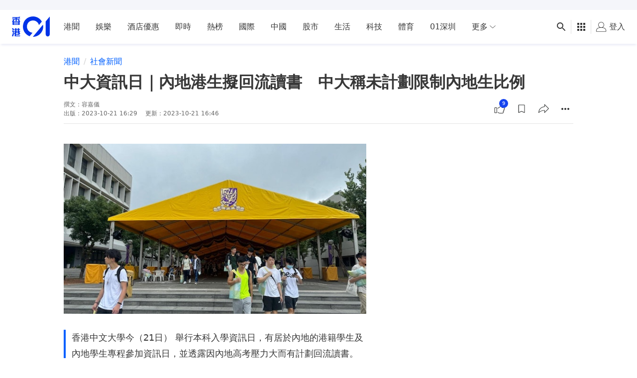

--- FILE ---
content_type: text/html; charset=utf-8
request_url: https://www.google.com/recaptcha/api2/aframe
body_size: 181
content:
<!DOCTYPE HTML><html><head><meta http-equiv="content-type" content="text/html; charset=UTF-8"></head><body><script nonce="DNNtxwxemp0ch8f-61UESA">/** Anti-fraud and anti-abuse applications only. See google.com/recaptcha */ try{var clients={'sodar':'https://pagead2.googlesyndication.com/pagead/sodar?'};window.addEventListener("message",function(a){try{if(a.source===window.parent){var b=JSON.parse(a.data);var c=clients[b['id']];if(c){var d=document.createElement('img');d.src=c+b['params']+'&rc='+(localStorage.getItem("rc::a")?sessionStorage.getItem("rc::b"):"");window.document.body.appendChild(d);sessionStorage.setItem("rc::e",parseInt(sessionStorage.getItem("rc::e")||0)+1);localStorage.setItem("rc::h",'1769084718625');}}}catch(b){}});window.parent.postMessage("_grecaptcha_ready", "*");}catch(b){}</script></body></html>

--- FILE ---
content_type: text/javascript
request_url: https://www.hk01.com/_next/static/chunks/pages/zone-523bdd5bb029057e.js
body_size: 2574
content:
(self.webpackChunk_N_E=self.webpackChunk_N_E||[]).push([[6451],{75010:function(e,t,r){"use strict";r.r(t);var n=r(8307),c=r(11163),s=r.n(c);r(67294);var o=r(78043),i=r(76825),a=r(97996),l=r(82895),p=r(77185),u=r(8392),d=r(55027),m=r(22868),O=r(74187),f=r(29751),b=r(5444),g=r(48507),j=r(60288),h=r(10706),y=r(23262),v=r(6322),x=r(47421),w=r(85893);function _(e,t){var r=Object.keys(e);if(Object.getOwnPropertySymbols){var n=Object.getOwnPropertySymbols(e);t&&(n=n.filter(function(t){return Object.getOwnPropertyDescriptor(e,t).enumerable})),r.push.apply(r,n)}return r}function E(e){for(var t=1;t<arguments.length;t++){var r=null!=arguments[t]?arguments[t]:{};t%2?_(Object(r),!0).forEach(function(t){(0,n.Z)(e,t,r[t])}):Object.getOwnPropertyDescriptors?Object.defineProperties(e,Object.getOwnPropertyDescriptors(r)):_(Object(r)).forEach(function(t){Object.defineProperty(e,t,Object.getOwnPropertyDescriptor(r,t))})}return e}let N=({ad:e,colorSchema:t,loadingStatus:r,menu:n,meta:c,sections:s,zone:o})=>{let i=o?.template,{isLoading:f,skeleton:y}=r,x=[{item:o.publishUrl,name:o.publishName},{name:m.C$}],_=t?`theme-${t}`:"theme-zoneBase";return(0,w.jsx)(v.Z,{value:{trackingOptions:{screen:"zone",screen_id:o?.zoneId}},children:(0,w.jsx)(g.Z,{className:`page__layout--default ${_}`,ad:e,breadcrumbList:x,colorSchema:t,isLoading:r.isLoading,metadata:c,children:f?(0,w.jsx)(b.Z,{mode:y}):(0,w.jsxs)("div",{className:d.Kp.ZONE,"data-scroll-helper-class":d.Kp.ZONE,children:[(0,w.jsx)(a.Z,{slots:e.slots,slotType:p.X.INTERSTITIAL,targeting:e.targeting}),(0,w.jsx)(a.Z,{id:p.X.REFRESH,lazy:!1,slots:e.slots,slotType:p.X.REFRESH,targeting:e.targeting}),(0,w.jsx)(h.Z,{menu:n,name:o?.publishName,template:o.template}),(0,w.jsx)(v.Z,{value:{clickTracker:{data:{},event:O.zW.ZONE_FEED_CLICK}},children:(0,w.jsx)(l.Z,{userReactionsFetchKey:`page-zone-${o?.zoneId}`,children:(0,w.jsx)(j.Z,{ad:e,getAdSlotType:e=>(0,u.wA)(s,{pageType:p.G.ZONE,sectionIndex:e,template:i}),sections:s,template:i})})})]})})})};N.getInitialProps=async({query:e,res:t})=>{let r=+e.zoneId,{adV3:n,menu:c,meta:a,sections:l,zone:u}=await (0,i.Yv)(r);return r!==y.ZONE_ID_01TV||t||s().push("/01TV"),{ad:{slots:n?.config??[],targeting:n?.targeting??{}},colorSchema:u?.colorSchema,menu:c,meta:E(E({},a),{},{canonicalUrlSc:await (0,x.u1)(a.canonicalUrl,o.Sl.ZONE,r)}),pageType:p.G.ZONE,sections:(0,f.u8)(l),zone:u}},t.default=N},29751:function(e,t,r){"use strict";r.d(t,{fx:function(){return i},u8:function(){return a}});var n=r(8307),c=r(74187);function s(e,t){var r=Object.keys(e);if(Object.getOwnPropertySymbols){var n=Object.getOwnPropertySymbols(e);t&&(n=n.filter(function(t){return Object.getOwnPropertyDescriptor(e,t).enumerable})),r.push.apply(r,n)}return r}function o(e){for(var t=1;t<arguments.length;t++){var r=null!=arguments[t]?arguments[t]:{};t%2?s(Object(r),!0).forEach(function(t){(0,n.Z)(e,t,r[t])}):Object.getOwnPropertyDescriptors?Object.defineProperties(e,Object.getOwnPropertyDescriptors(r)):s(Object(r)).forEach(function(t){Object.defineProperty(e,t,Object.getOwnPropertyDescriptor(r,t))})}return e}let i=e=>e.map(e=>o(o({},e),{},{clickEvent:c.zW.HOME_FEED_CLICK})),a=e=>e.map((e,t)=>o(o({},e),{},{clickEvent:c.zW.ZONE_FEED_CLICK,hasHeading:t>0,hasMoreBtn:t>0&&!!e.moreUrl,loadMoreEvent:c.zW.CHANNEL_FEED_LOADMORE}))},60288:function(e,t,r){"use strict";var n=r(8307),c=r(11163),s=r(67294),o=r(97996),i=r(77185),a=r(8392),l=r(4008),p=r(6322),u=r(1968),d=r(85893);function m(e,t){var r=Object.keys(e);if(Object.getOwnPropertySymbols){var n=Object.getOwnPropertySymbols(e);t&&(n=n.filter(function(t){return Object.getOwnPropertyDescriptor(e,t).enumerable})),r.push.apply(r,n)}return r}function O(e){for(var t=1;t<arguments.length;t++){var r=null!=arguments[t]?arguments[t]:{};t%2?m(Object(r),!0).forEach(function(t){(0,n.Z)(e,t,r[t])}):Object.getOwnPropertyDescriptors?Object.defineProperties(e,Object.getOwnPropertyDescriptors(r)):m(Object(r)).forEach(function(t){Object.defineProperty(e,t,Object.getOwnPropertyDescriptor(r,t))})}return e}let f=()=>{let{route:e}=(0,c.useRouter)(),t=e.slice(1);return"/zone/issue"===e?"zoneIssue":t};t.Z=({ad:e,getAdSlotType:t,sections:r,template:n})=>{let c=f(),{trackingOptions:m}=(0,s.useContext)(u.Z);return(0,d.jsx)(d.Fragment,{children:r.map((u,f)=>{let{hasHeading:b,hasMoreBtn:g,id:j,type:h}=u,y=(0,a.N2)(r,{pageType:c,sectionIndex:f,template:n});return(0,d.jsxs)(s.Fragment,{children:[(0,d.jsx)(p.Z,{value:{clickTracker:{data:O(O(O({},m?.screen&&{screen:m.screen}),m?.screen_id&&{screen_id:m.screen_id}),{},{diagnosis:u.displayMode})}},children:(0,d.jsx)(l.Z,{getAdSlotType:t,hasHeading:b,hasMoreBtn:g,section:u,sectionIndex:f})}),y&&(0,d.jsx)("div",{className:"m-0 flex w-full justify-center md:pb-4 lg:pb-5 [&_iframe]:inline",children:(0,d.jsx)(o.Z,{id:i.X.LEADERBOARD,slots:e?.slots,slotType:i.X.LEADERBOARD,targeting:e?.targeting})})]},`${j}_${h}`)})})}},10706:function(e,t,r){"use strict";var n=r(8307),c=r(93967),s=r.n(c),o=r(11163),i=r(67294),a=r(97996),l=r(14067),p=r(77185),u=r(17312),d=r(61853),m=r(6322),O=r(76978),f=r(1968),b=r(85893);function g(e,t){var r=Object.keys(e);if(Object.getOwnPropertySymbols){var n=Object.getOwnPropertySymbols(e);t&&(n=n.filter(function(t){return Object.getOwnPropertyDescriptor(e,t).enumerable})),r.push.apply(r,n)}return r}function j(e){for(var t=1;t<arguments.length;t++){var r=null!=arguments[t]?arguments[t]:{};t%2?g(Object(r),!0).forEach(function(t){(0,n.Z)(e,t,r[t])}):Object.getOwnPropertyDescriptors?Object.defineProperties(e,Object.getOwnPropertyDescriptors(r)):g(Object(r)).forEach(function(t){Object.defineProperty(e,t,Object.getOwnPropertyDescriptor(r,t))})}return e}let h=/\/(channel|zone)\/(\d+)(?:\/|$)/,y=(e,t,r)=>{if(r||t){let n=h.exec(e);if(n){let e=n[1],c=n[2];return"channel"===e&&r===c||"zone"===e&&t===c}}return!1};t.Z=({className:e,menu:t,name:r,template:n})=>{let{categoryId:c,zoneId:g}=(0,o.useRouter)().query,{adSetting:h}=(0,i.useContext)(l.Z),{trackingOptions:v}=(0,i.useContext)(f.Z);return(0,b.jsx)("div",{className:s()("relative z-[90] select-none shadow-0 md:pt-[34px]","bg-[var(--color-primary)] text-[var(--color-text)] [&_a]:text-[var(--color-text)]","md:h-[var(--submenu-height-desktop)]",e),children:(0,b.jsx)("div",{className:"cmp-page-grid md:px-4 lg:px-6",children:(0,b.jsxs)("div",{className:"flex flex-nowrap items-center md:flex-wrap",children:[r&&(0,b.jsxs)("h2",{className:s()("submenu__heading","relative whitespace-nowrap md:w-full md:overflow-hidden md:border-0 mobileOnly:leading-[1.95rem]","p-3 text-[1.5rem] font-semibold md:h-10 md:p-0 md:text-[2rem] md:leading-[2.6rem]"),children:[r,"A"===n&&(0,b.jsx)(a.Z,{lazy:!1,slots:h.slots,slotType:c?p.X.CHANNEL_1X1:p.X.ZONE_1X1,targeting:h.targeting})]}),(0,b.jsx)("div",{className:s()("submenu__inner-list-wrapper",r?"ml-0":"-ml-4","md:ml-0","relative overflow-hidden md:overflow-y-visible"),children:(0,b.jsx)("div",{className:"flex overflow-x-auto pl-4 md:pl-0",children:t.map((e,t)=>(0,b.jsx)(m.Z,{value:{clickTracker:{data:j(j({target_url:(0,O.H9)(e.actionLink),zone:e.publishName},v?.screen&&{screen:v?.screen}),v?.screen_id&&{screen_id:v?.screen_id}),event:u.zW.NAVBAR_CLICK}},children:(0,b.jsx)(d.Z,{className:s()("relative mr-3 whitespace-nowrap px-2 py-4","md:mr-3 md:px-2 md:py-4",y(e.actionLink,g,c)&&"submenu__item--active"),href:e.actionLink,target:e.openInNewTab?"_blank":"_self",children:e.publishName})},`menu_item_${t}`))})})]})})})}},55188:function(e,t,r){(window.__NEXT_P=window.__NEXT_P||[]).push(["/zone",function(){return r(75010)}])}},function(e){e.O(0,[4376,8197,8507,8226,442,4476,7670,7353,5982,9296,2888,9774,179],function(){return e(e.s=55188)}),_N_E=e.O()}]);
//# sourceMappingURL=zone-523bdd5bb029057e.js.map

--- FILE ---
content_type: text/javascript; charset=utf-8
request_url: https://app.link/_r?sdk=web2.86.5&branch_key=key_live_poEGVC3LB6uIm5ULkG5jncmktBc9WVaN&callback=branch_callback__0
body_size: 73
content:
/**/ typeof branch_callback__0 === 'function' && branch_callback__0("1542859980789061350");

--- FILE ---
content_type: application/javascript; charset=utf-8
request_url: https://fundingchoicesmessages.google.com/f/AGSKWxVAI-M5e40w4nMBalLT3nNRT1CpfAn-hC-Q65dZkpNvQ8dvLMZ2s_8VYrQf6ZZMmGRt5w7hDZ5KzBQdWzV1btBjQaZS-WvfV11RXEt7rtXEx6TvNxoX7UK34xMzJHM0FPHe0165zf9q0JSzCGwKxp-W4Tae_iHGO_KJYLhqp5XWYNC9LQHbVFI3vs0h/_/adpop32./loadadsmainparam./subAd./search/ads_/adlinks.
body_size: -1288
content:
window['7f39c492-f882-4f12-97a5-e0fd44891265'] = true;